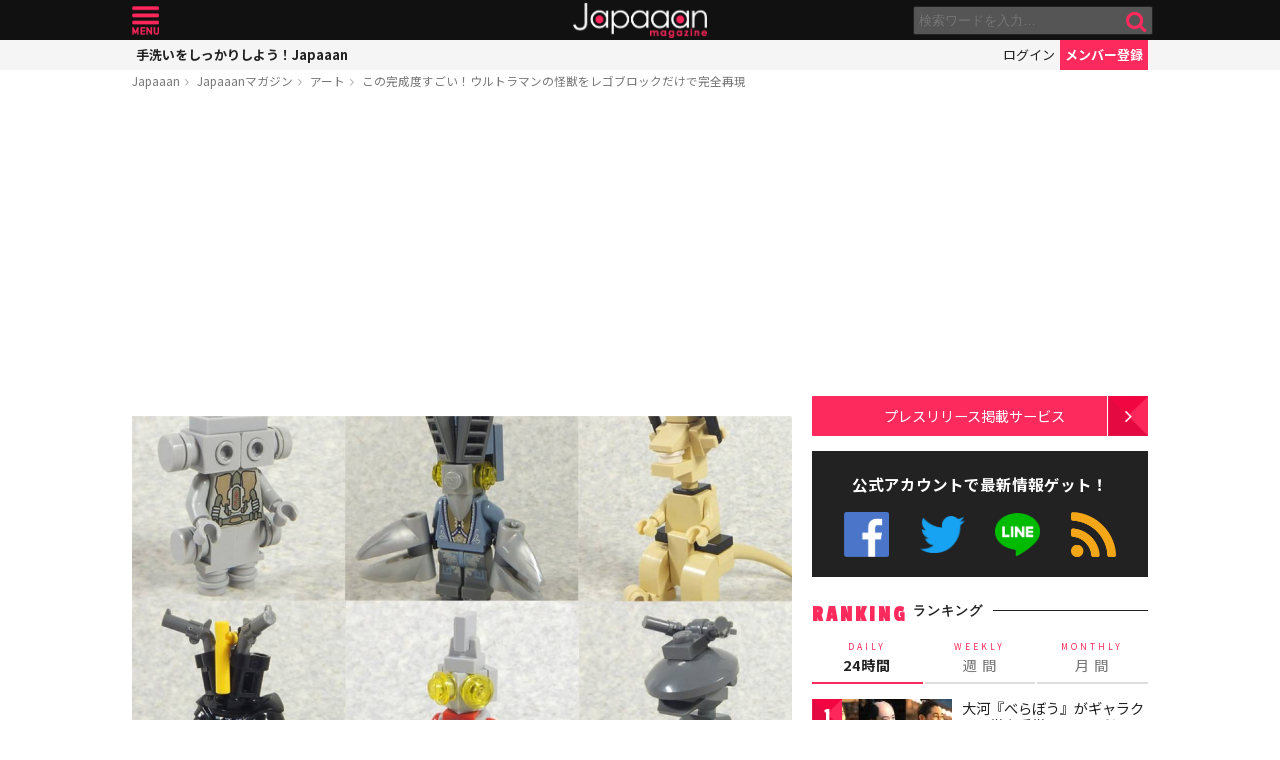

--- FILE ---
content_type: text/html; charset=UTF-8
request_url: https://mag.japaaan.com/archives/25032
body_size: 15528
content:
<!DOCTYPE html>
<html lang="ja" xmlns:fb="http://ogp.me/ns/fb#" lang="ja">
<head>
<!-- Global site tag (gtag.js) - Google Analytics -->
<script async src="https://www.googletagmanager.com/gtag/js?id=UA-115984-32"></script>
<script>
  window.dataLayer = window.dataLayer || [];
  function gtag(){dataLayer.push(arguments);}
  gtag('js', new Date());

  gtag('config', 'UA-115984-32');
</script>


	<meta http-equiv="Content-Type" content="text/html; charset=utf-8" />
	<meta http-equiv="content-language" content="ja">

	<meta charset="utf-8" />
	<meta http-equiv="x-dns-prefetch-control" content="on">
	<link rel=" dns-prefetch" href="//pagead2.googlesyndication.com">

	<link rel=" dns-prefetch" href="//googleads.g.doubleclick.net">
	<link rel=" dns-prefetch" href="//tpc.googlesyndication.com">
	<link rel=" dns-prefetch" href="//www.gstatic.com">

	<link rel='preconnect dns-prefetch' href="https://www.doubleclickbygoogle.com/">
	<link rel='preconnect dns-prefetch' href="https://developers.google.com/speed/libraries/">
	<link rel='preconnect dns-prefetch' href="https://www.google.com/analytics/analytics/">
	<link rel='preconnect dns-prefetch' href="https://fonts.google.com/">
	<link rel='preconnect dns-prefetch' href="https://marketingplatform.google.com/about/tag-manager/">
	<link rel='preconnect dns-prefetch' href="https://developers.google.com/apis-explorer/#p/">


	<script async src="//pagead2.googlesyndication.com/pagead/js/adsbygoogle.js"></script>



	<meta name='viewport' content='width=device-width, initial-scale=1.0' />
	<!-- meta name='viewport' content='width=device-width, initial-scale=1.0,  minimum-scale=1.0, maximum-scale=1.0, user-scalable=no' / -->

<!--
	<meta name="apple-mobile-web-app-capable" content="no">
	<meta name="apple-mobile-web-app-status-bar-style" content="black-translucent">
-->

	<link rel="manifest" href="/manifest.json">
	<script>
	//if ('serviceWorker' in navigator) {
	//  navigator.serviceWorker.register('/service-worker.js').then(function() { console.log('Service Worker Registered'); });
	//}
	</script>



	<title>この完成度すごい！ウルトラマンの怪獣をレゴブロックだけで完全再現 | アート - Japaaan
	</title>

	<meta name="robots" content="index,follow">
			 	<meta name="description" content="数々のレゴ作品を紹介しているレゴ道のMokoさんが製作したウルトラ怪獣の完成度が凄すぎます！ウルトラ怪獣とはウルトラマンに登場する怪獣のことで、リアルタイムでウルトラマンを観ていたお父さんにとってはかなり懐かしいでしょう。昔のウルトラマンを…" />
		
			<meta name="keywords" content="日本, japan, 日本文化, 伝統, 伝統文化, 伝統工芸, 伝統芸能, 文化, 地域, 歴史, cool japan, クールジャパン, ポップカルチャー, おもちゃ, ウルトラマン, レゴ" />

	<meta property="fb:pages" content="251480518271340" />

	<link rel="shortcut icon" href="https://mag.japaaan.com/wp-content/themes/kuniyoshi/images/favicon.ico" type="image/x-icon" />

	<!-- FB Thumbnail
   ================================================== -->
	<link rel="image_src" href="https://mag.japaaan.com/wp-content/uploads/2015/05/ultralego-1280x720.jpg" />
	<meta property="fb:admins" content="573527225" />
	<meta property="fb:app_id" content="292763000797679">
	<meta property="og:type" content="article" />
	<meta property="og:locale" content="ja_JP" />


		<meta property="og:title" content="この完成度すごい！ウルトラマンの怪獣をレゴブロックだけで完全再現 : Japaaan " />
	<meta property="og:url" content="https://mag.japaaan.com/archives/25032" />
	<meta property="og:description" content="数々のレゴ作品を紹介しているレゴ道のMokoさんが製作したウルトラ怪獣の完成度が凄すぎます！ウルトラ怪獣とはウルトラマンに登場する怪獣のことで、リアルタイムでウルトラマンを観ていたお父さんにとってはかなり懐かしいでしょう。昔のウルトラマンを…" />
	<meta property="og:site_name" content="Japaaan - 日本文化と今をつなぐウェブマガジン" />
	<meta property="og:image" content="https://mag.japaaan.com/wp-content/uploads/2015/05/ultralego-1280x720.jpg" />

	<meta name="twitter:card" content="summary_large_image">
	<meta name="twitter:site" content="@japaaan_com">
	<meta name="twitter:title" content="この完成度すごい！ウルトラマンの怪獣をレゴブロックだけで完全再現 : Japaaan">
	<meta name="twitter:description" content="数々のレゴ作品を紹介しているレゴ道のMokoさんが製作したウルトラ怪獣の完成度が凄すぎます！ウルトラ怪獣とはウルトラマンに登場する怪獣のことで、リアルタイムでウルトラマンを観ていたお父さんにとってはかなり懐かしいでしょう。昔のウルトラマンを…">
	<meta name="twitter:image:src" content="https://mag.japaaan.com/wp-content/uploads/2015/05/ultralego-1280x720.jpg">

	
	<link rel="alternate" type="application/rss+xml" title="Japaaan &raquo; フィード" href="https://mag.japaaan.com/feed" />


	<link rel="stylesheet" type="text/css" href="https://mag.japaaan.com/wp-content/themes/kuniyoshi/style.css?20251205" />


	<script type="text/javascript" src="https://mag.japaaan.com/wp-content/themes/kuniyoshi/js/jquery.min.js"></script>

	


	


	<script type="text/javascript">

	$(function(){


	});

	</script>

	<meta name='robots' content='max-image-preview:large' />
	<style>img:is([sizes="auto" i], [sizes^="auto," i]) { contain-intrinsic-size: 3000px 1500px }</style>
	<script type="text/javascript" id="wpp-js" src="https://mag.japaaan.com/wp-content/plugins/wordpress-popular-posts/assets/js/wpp.min.js?ver=7.3.3" data-sampling="1" data-sampling-rate="100" data-api-url="https://mag.japaaan.com/wp-json/wordpress-popular-posts" data-post-id="25032" data-token="e61fa76a93" data-lang="0" data-debug="0"></script>
<style id='classic-theme-styles-inline-css' type='text/css'>
/*! This file is auto-generated */
.wp-block-button__link{color:#fff;background-color:#32373c;border-radius:9999px;box-shadow:none;text-decoration:none;padding:calc(.667em + 2px) calc(1.333em + 2px);font-size:1.125em}.wp-block-file__button{background:#32373c;color:#fff;text-decoration:none}
</style>
<style id='global-styles-inline-css' type='text/css'>
:root{--wp--preset--aspect-ratio--square: 1;--wp--preset--aspect-ratio--4-3: 4/3;--wp--preset--aspect-ratio--3-4: 3/4;--wp--preset--aspect-ratio--3-2: 3/2;--wp--preset--aspect-ratio--2-3: 2/3;--wp--preset--aspect-ratio--16-9: 16/9;--wp--preset--aspect-ratio--9-16: 9/16;--wp--preset--color--black: #000000;--wp--preset--color--cyan-bluish-gray: #abb8c3;--wp--preset--color--white: #ffffff;--wp--preset--color--pale-pink: #f78da7;--wp--preset--color--vivid-red: #cf2e2e;--wp--preset--color--luminous-vivid-orange: #ff6900;--wp--preset--color--luminous-vivid-amber: #fcb900;--wp--preset--color--light-green-cyan: #7bdcb5;--wp--preset--color--vivid-green-cyan: #00d084;--wp--preset--color--pale-cyan-blue: #8ed1fc;--wp--preset--color--vivid-cyan-blue: #0693e3;--wp--preset--color--vivid-purple: #9b51e0;--wp--preset--gradient--vivid-cyan-blue-to-vivid-purple: linear-gradient(135deg,rgba(6,147,227,1) 0%,rgb(155,81,224) 100%);--wp--preset--gradient--light-green-cyan-to-vivid-green-cyan: linear-gradient(135deg,rgb(122,220,180) 0%,rgb(0,208,130) 100%);--wp--preset--gradient--luminous-vivid-amber-to-luminous-vivid-orange: linear-gradient(135deg,rgba(252,185,0,1) 0%,rgba(255,105,0,1) 100%);--wp--preset--gradient--luminous-vivid-orange-to-vivid-red: linear-gradient(135deg,rgba(255,105,0,1) 0%,rgb(207,46,46) 100%);--wp--preset--gradient--very-light-gray-to-cyan-bluish-gray: linear-gradient(135deg,rgb(238,238,238) 0%,rgb(169,184,195) 100%);--wp--preset--gradient--cool-to-warm-spectrum: linear-gradient(135deg,rgb(74,234,220) 0%,rgb(151,120,209) 20%,rgb(207,42,186) 40%,rgb(238,44,130) 60%,rgb(251,105,98) 80%,rgb(254,248,76) 100%);--wp--preset--gradient--blush-light-purple: linear-gradient(135deg,rgb(255,206,236) 0%,rgb(152,150,240) 100%);--wp--preset--gradient--blush-bordeaux: linear-gradient(135deg,rgb(254,205,165) 0%,rgb(254,45,45) 50%,rgb(107,0,62) 100%);--wp--preset--gradient--luminous-dusk: linear-gradient(135deg,rgb(255,203,112) 0%,rgb(199,81,192) 50%,rgb(65,88,208) 100%);--wp--preset--gradient--pale-ocean: linear-gradient(135deg,rgb(255,245,203) 0%,rgb(182,227,212) 50%,rgb(51,167,181) 100%);--wp--preset--gradient--electric-grass: linear-gradient(135deg,rgb(202,248,128) 0%,rgb(113,206,126) 100%);--wp--preset--gradient--midnight: linear-gradient(135deg,rgb(2,3,129) 0%,rgb(40,116,252) 100%);--wp--preset--font-size--small: 13px;--wp--preset--font-size--medium: 20px;--wp--preset--font-size--large: 36px;--wp--preset--font-size--x-large: 42px;--wp--preset--spacing--20: 0.44rem;--wp--preset--spacing--30: 0.67rem;--wp--preset--spacing--40: 1rem;--wp--preset--spacing--50: 1.5rem;--wp--preset--spacing--60: 2.25rem;--wp--preset--spacing--70: 3.38rem;--wp--preset--spacing--80: 5.06rem;--wp--preset--shadow--natural: 6px 6px 9px rgba(0, 0, 0, 0.2);--wp--preset--shadow--deep: 12px 12px 50px rgba(0, 0, 0, 0.4);--wp--preset--shadow--sharp: 6px 6px 0px rgba(0, 0, 0, 0.2);--wp--preset--shadow--outlined: 6px 6px 0px -3px rgba(255, 255, 255, 1), 6px 6px rgba(0, 0, 0, 1);--wp--preset--shadow--crisp: 6px 6px 0px rgba(0, 0, 0, 1);}:where(.is-layout-flex){gap: 0.5em;}:where(.is-layout-grid){gap: 0.5em;}body .is-layout-flex{display: flex;}.is-layout-flex{flex-wrap: wrap;align-items: center;}.is-layout-flex > :is(*, div){margin: 0;}body .is-layout-grid{display: grid;}.is-layout-grid > :is(*, div){margin: 0;}:where(.wp-block-columns.is-layout-flex){gap: 2em;}:where(.wp-block-columns.is-layout-grid){gap: 2em;}:where(.wp-block-post-template.is-layout-flex){gap: 1.25em;}:where(.wp-block-post-template.is-layout-grid){gap: 1.25em;}.has-black-color{color: var(--wp--preset--color--black) !important;}.has-cyan-bluish-gray-color{color: var(--wp--preset--color--cyan-bluish-gray) !important;}.has-white-color{color: var(--wp--preset--color--white) !important;}.has-pale-pink-color{color: var(--wp--preset--color--pale-pink) !important;}.has-vivid-red-color{color: var(--wp--preset--color--vivid-red) !important;}.has-luminous-vivid-orange-color{color: var(--wp--preset--color--luminous-vivid-orange) !important;}.has-luminous-vivid-amber-color{color: var(--wp--preset--color--luminous-vivid-amber) !important;}.has-light-green-cyan-color{color: var(--wp--preset--color--light-green-cyan) !important;}.has-vivid-green-cyan-color{color: var(--wp--preset--color--vivid-green-cyan) !important;}.has-pale-cyan-blue-color{color: var(--wp--preset--color--pale-cyan-blue) !important;}.has-vivid-cyan-blue-color{color: var(--wp--preset--color--vivid-cyan-blue) !important;}.has-vivid-purple-color{color: var(--wp--preset--color--vivid-purple) !important;}.has-black-background-color{background-color: var(--wp--preset--color--black) !important;}.has-cyan-bluish-gray-background-color{background-color: var(--wp--preset--color--cyan-bluish-gray) !important;}.has-white-background-color{background-color: var(--wp--preset--color--white) !important;}.has-pale-pink-background-color{background-color: var(--wp--preset--color--pale-pink) !important;}.has-vivid-red-background-color{background-color: var(--wp--preset--color--vivid-red) !important;}.has-luminous-vivid-orange-background-color{background-color: var(--wp--preset--color--luminous-vivid-orange) !important;}.has-luminous-vivid-amber-background-color{background-color: var(--wp--preset--color--luminous-vivid-amber) !important;}.has-light-green-cyan-background-color{background-color: var(--wp--preset--color--light-green-cyan) !important;}.has-vivid-green-cyan-background-color{background-color: var(--wp--preset--color--vivid-green-cyan) !important;}.has-pale-cyan-blue-background-color{background-color: var(--wp--preset--color--pale-cyan-blue) !important;}.has-vivid-cyan-blue-background-color{background-color: var(--wp--preset--color--vivid-cyan-blue) !important;}.has-vivid-purple-background-color{background-color: var(--wp--preset--color--vivid-purple) !important;}.has-black-border-color{border-color: var(--wp--preset--color--black) !important;}.has-cyan-bluish-gray-border-color{border-color: var(--wp--preset--color--cyan-bluish-gray) !important;}.has-white-border-color{border-color: var(--wp--preset--color--white) !important;}.has-pale-pink-border-color{border-color: var(--wp--preset--color--pale-pink) !important;}.has-vivid-red-border-color{border-color: var(--wp--preset--color--vivid-red) !important;}.has-luminous-vivid-orange-border-color{border-color: var(--wp--preset--color--luminous-vivid-orange) !important;}.has-luminous-vivid-amber-border-color{border-color: var(--wp--preset--color--luminous-vivid-amber) !important;}.has-light-green-cyan-border-color{border-color: var(--wp--preset--color--light-green-cyan) !important;}.has-vivid-green-cyan-border-color{border-color: var(--wp--preset--color--vivid-green-cyan) !important;}.has-pale-cyan-blue-border-color{border-color: var(--wp--preset--color--pale-cyan-blue) !important;}.has-vivid-cyan-blue-border-color{border-color: var(--wp--preset--color--vivid-cyan-blue) !important;}.has-vivid-purple-border-color{border-color: var(--wp--preset--color--vivid-purple) !important;}.has-vivid-cyan-blue-to-vivid-purple-gradient-background{background: var(--wp--preset--gradient--vivid-cyan-blue-to-vivid-purple) !important;}.has-light-green-cyan-to-vivid-green-cyan-gradient-background{background: var(--wp--preset--gradient--light-green-cyan-to-vivid-green-cyan) !important;}.has-luminous-vivid-amber-to-luminous-vivid-orange-gradient-background{background: var(--wp--preset--gradient--luminous-vivid-amber-to-luminous-vivid-orange) !important;}.has-luminous-vivid-orange-to-vivid-red-gradient-background{background: var(--wp--preset--gradient--luminous-vivid-orange-to-vivid-red) !important;}.has-very-light-gray-to-cyan-bluish-gray-gradient-background{background: var(--wp--preset--gradient--very-light-gray-to-cyan-bluish-gray) !important;}.has-cool-to-warm-spectrum-gradient-background{background: var(--wp--preset--gradient--cool-to-warm-spectrum) !important;}.has-blush-light-purple-gradient-background{background: var(--wp--preset--gradient--blush-light-purple) !important;}.has-blush-bordeaux-gradient-background{background: var(--wp--preset--gradient--blush-bordeaux) !important;}.has-luminous-dusk-gradient-background{background: var(--wp--preset--gradient--luminous-dusk) !important;}.has-pale-ocean-gradient-background{background: var(--wp--preset--gradient--pale-ocean) !important;}.has-electric-grass-gradient-background{background: var(--wp--preset--gradient--electric-grass) !important;}.has-midnight-gradient-background{background: var(--wp--preset--gradient--midnight) !important;}.has-small-font-size{font-size: var(--wp--preset--font-size--small) !important;}.has-medium-font-size{font-size: var(--wp--preset--font-size--medium) !important;}.has-large-font-size{font-size: var(--wp--preset--font-size--large) !important;}.has-x-large-font-size{font-size: var(--wp--preset--font-size--x-large) !important;}
:where(.wp-block-post-template.is-layout-flex){gap: 1.25em;}:where(.wp-block-post-template.is-layout-grid){gap: 1.25em;}
:where(.wp-block-columns.is-layout-flex){gap: 2em;}:where(.wp-block-columns.is-layout-grid){gap: 2em;}
:root :where(.wp-block-pullquote){font-size: 1.5em;line-height: 1.6;}
</style>
<link rel='stylesheet' id='taxopress-frontend-css-css' href='https://mag.japaaan.com/wp-content/plugins/simple-tags/assets/frontend/css/frontend.css?ver=3.37.2' type='text/css' media='all' />
<link rel="https://api.w.org/" href="https://mag.japaaan.com/wp-json/" /><link rel="alternate" title="JSON" type="application/json" href="https://mag.japaaan.com/wp-json/wp/v2/posts/25032" /><meta name="generator" content="WordPress 6.8.3" />
<link rel="canonical" href="https://mag.japaaan.com/archives/25032" />
<link rel='shortlink' href='https://mag.japaaan.com/?p=25032' />
<link rel="alternate" title="oEmbed (JSON)" type="application/json+oembed" href="https://mag.japaaan.com/wp-json/oembed/1.0/embed?url=https%3A%2F%2Fmag.japaaan.com%2Farchives%2F25032" />
<link rel="alternate" title="oEmbed (XML)" type="text/xml+oembed" href="https://mag.japaaan.com/wp-json/oembed/1.0/embed?url=https%3A%2F%2Fmag.japaaan.com%2Farchives%2F25032&#038;format=xml" />
            <style id="wpp-loading-animation-styles">@-webkit-keyframes bgslide{from{background-position-x:0}to{background-position-x:-200%}}@keyframes bgslide{from{background-position-x:0}to{background-position-x:-200%}}.wpp-widget-block-placeholder,.wpp-shortcode-placeholder{margin:0 auto;width:60px;height:3px;background:#dd3737;background:linear-gradient(90deg,#dd3737 0%,#571313 10%,#dd3737 100%);background-size:200% auto;border-radius:3px;-webkit-animation:bgslide 1s infinite linear;animation:bgslide 1s infinite linear}</style>
            <link rel="icon" href="https://mag.japaaan.com/wp-content/uploads/2022/10/cropped-japaaan_logo_640x640-32x32.png" sizes="32x32" />
<link rel="icon" href="https://mag.japaaan.com/wp-content/uploads/2022/10/cropped-japaaan_logo_640x640-192x192.png" sizes="192x192" />
<link rel="apple-touch-icon" href="https://mag.japaaan.com/wp-content/uploads/2022/10/cropped-japaaan_logo_640x640-180x180.png" />
<meta name="msapplication-TileImage" content="https://mag.japaaan.com/wp-content/uploads/2022/10/cropped-japaaan_logo_640x640-270x270.png" />

						<!-- auto tag -->
					<script>
					     (adsbygoogle = window.adsbygoogle || []).push({
					          google_ad_client: "ca-pub-0391065545875561",
					          enable_page_level_ads: true
					     });
					</script>
				
	

</head>

<body>
	<!-- Google Tag Manager (noscript) -->
	<noscript><iframe src="https://www.googletagmanager.com/ns.html?id=GTM-KGVD5T7"
	height="0" width="0" style="display:none;visibility:hidden"></iframe></noscript>
	<!-- End Google Tag Manager (noscript) -->
<div id="fb-root"></div>


<!-- barba start -->
<!-- <div id="barba-wrapper">
	<div class="barba-container"> -->
<!-- barba start -->

<div id="mother">
<header>
	<section id="top"><div class="inner">
	<a href="https://mag.japaaan.com/" class="logo" title="Japaaan">Japaaan</a>
	<a href="#menu" class="menu" title="メニュー">メニュー</a>

	<form action="https://mag.japaaan.com/" method="get" class="sform">

		<div class="input"><input type="text" name="s" value="" placeholder="検索ワードを入力…"></div>
		<div class="submit"><input type="submit" value="&#xf002;"></div>
		<div class="clear">&nbsp;</div>
	</form>
	<a href="#" class="toggle_search" title="検索">検索</a>
	</div></section>

	<section id="usermenu"><div class="inner">

		<h1>
			
	手洗いをしっかりしよう！Japaaan
		</h1>



		<div class="links">
		<a href="https://www.japaaan.com/user/login" class="login" title="ログイン">ログイン</a>
		<a href="https://www.japaaan.com/user/register" class="register" title="メンバー登録">メンバー登録</a>
		</div>

	</div></section>



	<div id="menu">
		<ul>
			<li><a href="https://www.japaaan.com/">Japaaanトップ</a></li>
			<li><a href="https://www.japaaan.com/user/mypage"><i class="fa fa-user"></i> マイページ</a></li>
			<li class="sep"><a href="https://www.japaaan.com/user/register">無料メンバー登録</a></li>

			<li id="" class=""><a href="https://mag.japaaan.com/rank_daily">本日の人気</a></li>
			<li id="" class=""><a href="https://mag.japaaan.com/rank_weekly">週間ランキング</a></li>
			<li id="" class=""><a href="https://mag.japaaan.com/rank_monthly">月間ランキング</a></li>
			<li id="" class=""><a href="https://mag.japaaan.com/area">エリア別アーカイブ</a></li>
			<li id="" class="sep"><a href="https://mag.japaaan.com/monthly">月別アーカイブ</a></li>

			<li id="" class=""><a href="https://mag.japaaan.com/archive">すべての記事</a></li>
			<li id="" class=""><a href="https://mag.japaaan.com/step">まとめ</a></li>
			<li id="" class=""><a href="https://mag.japaaan.com/art">アート</a></li>
			<li id="" class=""><a href="https://mag.japaaan.com/art/nihonga">&nbsp;- 日本画・浮世絵</a></li>
			<li id="" class=""><a href="https://mag.japaaan.com/fashion">ファッション</a></li>
			<li id="" class=""><a href="https://mag.japaaan.com/fashion/kimono">- 着物・和服</a></li>
			<li id="" class=""><a href="https://mag.japaaan.com/goods">雑貨・インテリア</a></li>
			<li id="" class=""><a href="https://mag.japaaan.com/goods/wazakka">&nbsp;- 和雑貨</a></li>
			<li id="" class=""><a href="https://mag.japaaan.com/gourmet">グルメ</a></li>
			<li id="" class=""><a href="https://mag.japaaan.com/gourmet/wagashi">&nbsp;- 和菓子</a></li>
			<li id="" class=""><a href="https://mag.japaaan.com/travel">観光・地域</a></li>
			<li id="" class=""><a href="https://mag.japaaan.com/entertainment">エンタメ</a></li>
			<li id="" class=""><a href="https://mag.japaaan.com/lifestyle">暮らし</a></li>
			<li id="" class=""><a href="https://mag.japaaan.com/culture">歴史・文化</a></li>
			<li id="" class="sep"><a href="https://mag.japaaan.com/culture/oldphoto">&nbsp;- 古写真</a></li>

			<li id="" class=""><a href="https://mag.japaaan.com/about">Japaaanについて</a></li>
			<li id="" class=""><a href="https://mag.japaaan.com/ads">プレスリリース掲載について</a></li>
			<li id="" class=""><a href="https://mag.japaaan.com/contact">お問い合わせ</a></li>

			<li><a href="https://www.facebook.com/japaaan.page" target="_blank">公式Facebook</a></li>
			<li><a href="https://twitter.com/japaaan_com" target="_blank">公式Twitter</a></li>
			<li><a href="https://line.me/R/ti/p/%40oa-japaaan" target="_blank">公式LINE</a></li>
			<li><a href="https://mag.japaaan.com/feed" target="_blank">RSS</a></li>
		</ul>
	</div>

</header>

<div id="wrap">


	<section id="bcrumb">
		<ul>
			<li><a href="https://www.japaaan.com/" title="Japaaan">Japaaan</a></li>
		<li><a href="https://mag.japaaan.com/" title="Japaaanマガジン">Japaaanマガジン</a></li>
					<li><a href="https://mag.japaaan.com/art" title="アート">アート</a></li>
							<li class="cur"><a href="https://mag.japaaan.com/archives/25032" title="この完成度すごい！ウルトラマンの怪獣をレゴブロックだけで完全再現">この完成度すごい！ウルトラマンの怪獣をレゴブロックだけで完全再現</a></li>

		</ul>
	</section>


	<main>

		<div class="area_a prefix_space" style="min-height: 320px;">
			<!-- Single:Header:Mobile-2 -->
			<ins class="adsbygoogle"
				style="display:block"
				data-ad-client="ca-pub-0391065545875561"
				data-ad-slot="5663838233"
				data-ad-format="auto"
				data-full-width-responsive="true"></ins>
			<script>
				(adsbygoogle = window.adsbygoogle || []).push({});
			</script>
		</div>


		
		<article id="single">

			
			
			<a href="https://mag.japaaan.com/archives/25032" title="この完成度すごい！ウルトラマンの怪獣をレゴブロックだけで完全再現" class="eyecatch" ><img src="https://mag.japaaan.com/wp-content/uploads/2015/05/ultralego-1280x720.jpg" alt="この完成度すごい！ウルトラマンの怪獣をレゴブロックだけで完全再現" width="660" height="371" loading="lazy"></a>

			<h1 class="title ja"><a href="https://mag.japaaan.com/archives/25032" title="この完成度すごい！ウルトラマンの怪獣をレゴブロックだけで完全再現">この完成度すごい！ウルトラマンの怪獣をレゴブロックだけで完全再現</a></h1>

			<div class="meta">
				<div class="side1">
				<div class="cat">
					<a href="https://mag.japaaan.com/art" title="アート">アート</a>
				
		


				</div>
				</div>

				<div class="side2">
				<div class="author">
					<a href="https://mag.japaaan.com/archives/author/stuff00" title="増田 吉孝 の投稿" rel="author">増田 吉孝</a></div><span>&nbsp;</span>
					
					<div class="date">
													2015/05/14											</div>
				</div>
			</div>

			<div class="area_a" style="min-height: 320px;">
				<!-- Single:Middle:Mobile -->
				<ins class="adsbygoogle"
					style="display:block"
					data-ad-client="ca-pub-0391065545875561"
					data-ad-slot="3441426238"
					data-ad-format="auto"
					data-full-width-responsive="true"></ins>
				<script>
					(adsbygoogle = window.adsbygoogle || []).push({});
				</script>				
			</div>
			
		

			<div id="target"></div>
			<div class="entry_post">

			

							

								<p>数々のレゴ作品を紹介している<a href="http://blog.livedoor.jp/legolego05/" target="_blank">レゴ道</a>のMokoさんが製作したウルトラ怪獣の完成度が凄すぎます！</p>
<p>ウルトラ怪獣とはウルトラマンに登場する怪獣のことで、リアルタイムでウルトラマンを観ていたお父さんにとってはかなり懐かしいでしょう。</p>
<p><img fetchpriority="high" decoding="async" class="aligncenter size-full wp-image-25038" src="https://mag.japaaan.com/wp-content/uploads/2015/05/b2aaff2d.jpg" alt="レゴブロックで作ったバルタン星人" width="619" height="516" /></p>
<p>昔のウルトラマンを知らない方でもこちらの怪獣はご存じでしょう、バルタン星人。完全にバルタン星人！</p>
<p><img decoding="async" class="aligncenter size-full wp-image-25039" src="https://mag.japaaan.com/wp-content/uploads/2015/05/2a9961fb.jpg" alt="レゴブロックで作ったキングジョー" width="562" height="467" /></p>
<p>こちらはキングジョー。雰囲気出ていますよね。</p>
<p>それにしてもレゴブロックにここまでたくさんのパーツが存在していたのかと驚きと同時に、膨大なパーツの中から怪獣にあった形を見つけ出すセンスにも脱帽です。</p>
<div id='gallery-1' class='gallery galleryid-25032 gallery-columns-4 gallery-size-thumbnail'><dl class='gallery-item'>
			<dt class='gallery-icon landscape'>
				<a href='https://mag.japaaan.com/archives/25032/b2aaff2d'><img decoding="async" width="150" height="150" src="https://mag.japaaan.com/wp-content/uploads/2015/05/b2aaff2d-150x150.jpg" class="attachment-thumbnail size-thumbnail" alt="" /></a>
			</dt></dl><dl class='gallery-item'>
			<dt class='gallery-icon landscape'>
				<a href='https://mag.japaaan.com/archives/25032/2a9961fb'><img loading="lazy" decoding="async" width="150" height="150" src="https://mag.japaaan.com/wp-content/uploads/2015/05/2a9961fb-150x150.jpg" class="attachment-thumbnail size-thumbnail" alt="" /></a>
			</dt></dl><dl class='gallery-item'>
			<dt class='gallery-icon landscape'>
				<a href='https://mag.japaaan.com/archives/25032/c38206f2'><img loading="lazy" decoding="async" width="150" height="150" src="https://mag.japaaan.com/wp-content/uploads/2015/05/c38206f2-150x150.jpg" class="attachment-thumbnail size-thumbnail" alt="" /></a>
			</dt></dl><dl class='gallery-item'>
			<dt class='gallery-icon landscape'>
				<a href='https://mag.japaaan.com/archives/25032/2c3ceaf0'><img loading="lazy" decoding="async" width="150" height="150" src="https://mag.japaaan.com/wp-content/uploads/2015/05/2c3ceaf0-150x150.jpg" class="attachment-thumbnail size-thumbnail" alt="" /></a>
			</dt></dl><br style="clear: both" /><dl class='gallery-item'>
			<dt class='gallery-icon landscape'>
				<a href='https://mag.japaaan.com/archives/25032/2c9f1d3d'><img loading="lazy" decoding="async" width="150" height="150" src="https://mag.japaaan.com/wp-content/uploads/2015/05/2c9f1d3d-150x150.jpg" class="attachment-thumbnail size-thumbnail" alt="" /></a>
			</dt></dl><dl class='gallery-item'>
			<dt class='gallery-icon landscape'>
				<a href='https://mag.japaaan.com/archives/25032/88394d9b'><img loading="lazy" decoding="async" width="150" height="150" src="https://mag.japaaan.com/wp-content/uploads/2015/05/88394d9b-150x150.jpg" class="attachment-thumbnail size-thumbnail" alt="" /></a>
			</dt></dl><dl class='gallery-item'>
			<dt class='gallery-icon landscape'>
				<a href='https://mag.japaaan.com/archives/25032/b9cdcde4'><img loading="lazy" decoding="async" width="150" height="150" src="https://mag.japaaan.com/wp-content/uploads/2015/05/b9cdcde4-150x150.jpg" class="attachment-thumbnail size-thumbnail" alt="" /></a>
			</dt></dl><dl class='gallery-item'>
			<dt class='gallery-icon landscape'>
				<a href='https://mag.japaaan.com/archives/25032/2a22076c'><img loading="lazy" decoding="async" width="150" height="150" src="https://mag.japaaan.com/wp-content/uploads/2015/05/2a22076c-150x150.jpg" class="attachment-thumbnail size-thumbnail" alt="" /></a>
			</dt></dl><br style="clear: both" /><dl class='gallery-item'>
			<dt class='gallery-icon portrait'>
				<a href='https://mag.japaaan.com/archives/25032/a1897f04'><img loading="lazy" decoding="async" width="150" height="150" src="https://mag.japaaan.com/wp-content/uploads/2015/05/a1897f04-150x150.jpg" class="attachment-thumbnail size-thumbnail" alt="" /></a>
			</dt></dl>
			<br style='clear: both' />
		</div>

<p><a href="http://blog.livedoor.jp/legolego05/archives/52518195.html" target="_blank">レゴでウルトラ怪獣たちを再現してみた結果 : レゴ道</a></p>
<p><a href="http://blog.livedoor.jp/legolego05/" target="_blank">レゴ道</a>ではウルトラ怪獣の他にも様々なキャラクターをチャレンジされていますので是非チェックしてみてください。まさにレゴ職人！</p>

				<div class="clear">&nbsp;</div>
				

			</div>

			
			
			

			<div class="area_a" style="min-height: 320px;">

				<!-- Single:Bottom:Mobile -->
				<ins class="adsbygoogle"
					style="display:block"
					data-ad-client="ca-pub-0391065545875561"
					data-ad-slot="6534493437"
					data-ad-format="auto"
					data-full-width-responsive="true"></ins>
				<script>
					(adsbygoogle = window.adsbygoogle || []).push({});
				</script>
			</div>

						
				<div class="img_list"><a href='https://mag.japaaan.com/archives/25032/ultralego?img_list=1'><i class="fa fa-th" aria-hidden="true"></i> この記事の画像一覧</a></div>

			

						<div class="tags scroller">
			<div class="smask">
			<ul class="tagline">

				
 				
				

				<li><a href="https://mag.japaaan.com/archives/tag/%e3%81%8a%e3%82%82%e3%81%a1%e3%82%83" title="おもちゃ">おもちゃ</a></li><li><a href="https://mag.japaaan.com/archives/tag/%e3%82%a6%e3%83%ab%e3%83%88%e3%83%a9%e3%83%9e%e3%83%b3" title="ウルトラマン">ウルトラマン</a></li><li><a href="https://mag.japaaan.com/archives/tag/%e3%83%ac%e3%82%b4" title="レゴ">レゴ</a></li>			</ul>
			</div>
			</div>

			<script type="text/javascript">
			// 	タグ一覧のスクローラー制御
			$(function(){
				totalWidth=25;
				jQuery("#single .tagline li").each(function(){
				   totalWidth = totalWidth+jQuery(this).outerWidth(true);
				});

				if($(window).width() < totalWidth) {
					 jQuery("#single .tagline").css('display','inline-table');
					 jQuery("#single .tagline li").css('display','table-cell');
				}
			});
			</script>


			

		</article>


		
		<section id="bottom_share">
			<div class="in">

			<ul>
				<li class="first">記事を共有</li>
								<li class="fb"><a href="http://www.facebook.com/share.php?u=https://mag.japaaan.com/archives/25032" onclick="window.open(this.href, 'FBwindow', 'width=650, height=450, menubar=no, toolbar=no, scrollbars=yes'); return false;">>Facebook</a></li>
				<li class="twi"><a href="http://twitter.com/share?count=horizontal&amp;original_referer=https://mag.japaaan.com/archives/25032&amp;text=この完成度すごい！ウルトラマンの怪獣をレゴブロックだけで完全再現｜Japaaan&amp;hashtags=japaaan&amp;url=https://mag.japaaan.com/archives/25032" onclick="window.open(this.href, 'tweetwindow', 'width=550, height=450,personalbar=0,toolbar=0,scrollbars=1,resizable=1'); return false;" >Twitter></a></li>
				<li class="line"><a href="http://line.me/R/msg/text/?この完成度すごい！ウルトラマンの怪獣をレゴブロックだけで完全再現 https://mag.japaaan.com/archives/25032">LINE</a></li>
				<li class="hateb"><a href="http://b.hatena.ne.jp/append?https://mag.japaaan.com/archives/25032" onclick="window.open(this.href, 'hatebuwindow', 'width=700, height=800,personalbar=0,toolbar=0,scrollbars=1,resizable=1'); return false;">はてなブックマーク</a></li>
				<li class="mail"><a href="mailto:?subject=この完成度すごい！ウルトラマンの怪獣をレゴブロックだけで完全再現&body=https://mag.japaaan.com/archives/25032">メール</a></li>

			</ul>
			</div>
		</section>



		<section class="box_c">

			<h1>RELATED <span>関連する記事</span></h1>

			<div class="items">

			<div class='yarpp yarpp-related yarpp-related-website yarpp-template-yarpp-template-thumbnail'>

					
<article id="post-216154">
	<div>
				<a href="https://mag.japaaan.com/archives/216154?utm_source=mag&utm_medium=related&utm_content=25032" title="ウルトラ怪獣さん可愛い♡おなじみの怪獣たちの待ちぼうけカプセルトイ「ウルトラマン 怪獣まちぼうけ」新発売" class="thumb">
						<img src="https://mag.japaaan.com/wp-content/uploads/2024/01/sub5-6-320x194.jpg" alt="ウルトラ怪獣さん可愛い♡おなじみの怪獣たちの待ちぼうけカプセルトイ「ウルトラマン 怪獣まちぼうけ」新発売" width="320" height="194" loading="lazy">
		
		</a>
		<h2><a href="https://mag.japaaan.com/archives/216154?utm_source=mag&utm_medium=related&utm_content=25032" title="ウルトラ怪獣さん可愛い♡おなじみの怪獣たちの待ちぼうけカプセルトイ「ウルトラマン 怪獣まちぼうけ」新発売">ウルトラ怪獣さん可愛い♡おなじみの怪獣たちの待ちぼうけカプセルトイ「ウルトラマン 怪獣まちぼうけ」新発売</a></h2>
					</div>
</article>
		
					
<article id="post-176687">
	<div>
				<a href="https://mag.japaaan.com/archives/176687?utm_source=mag&utm_medium=related&utm_content=25032" title="バルタン星人、ゼットン…ウルトラ怪獣がデザインされたかるた『ウルトラ怪獣 大咆哮かるた』が発売" class="thumb">
						<img src="https://mag.japaaan.com/wp-content/uploads/2022/05/main-11-320x194.jpg" alt="バルタン星人、ゼットン…ウルトラ怪獣がデザインされたかるた『ウルトラ怪獣 大咆哮かるた』が発売" width="320" height="194" loading="lazy">
		
		</a>
		<h2><a href="https://mag.japaaan.com/archives/176687?utm_source=mag&utm_medium=related&utm_content=25032" title="バルタン星人、ゼットン…ウルトラ怪獣がデザインされたかるた『ウルトラ怪獣 大咆哮かるた』が発売">バルタン星人、ゼットン…ウルトラ怪獣がデザインされたかるた『ウルトラ怪獣 大咆哮かるた』が発売</a></h2>
					</div>
</article>
		
					
<article id="post-174768">
	<div>
				<a href="https://mag.japaaan.com/archives/174768?utm_source=mag&utm_medium=related&utm_content=25032" title="華やかな胡蝶蘭を再現した大人向けの「レゴ 胡蝶蘭」が発売　自由にカスタマイズもできるよ" class="thumb">
						<img src="https://mag.japaaan.com/wp-content/uploads/2022/04/10311_Lifestyle_APAC_001-2-320x194.jpg" alt="華やかな胡蝶蘭を再現した大人向けの「レゴ 胡蝶蘭」が発売　自由にカスタマイズもできるよ" width="320" height="194" loading="lazy">
		
		</a>
		<h2><a href="https://mag.japaaan.com/archives/174768?utm_source=mag&utm_medium=related&utm_content=25032" title="華やかな胡蝶蘭を再現した大人向けの「レゴ 胡蝶蘭」が発売　自由にカスタマイズもできるよ">華やかな胡蝶蘭を再現した大人向けの「レゴ 胡蝶蘭」が発売　自由にカスタマイズもできるよ</a></h2>
					</div>
</article>
		
					
<article id="post-194802">
	<div>
				<a href="https://mag.japaaan.com/archives/194802?utm_source=mag&utm_medium=related&utm_content=25032" title="ウルトラマンに登場したあの古代怪獣「ゴモラ」が立体パズルに！「解体パズルFANTASY ゴモラ」発売" class="thumb">
						<img src="https://mag.japaaan.com/wp-content/uploads/2023/03/main-1-320x194.jpg" alt="ウルトラマンに登場したあの古代怪獣「ゴモラ」が立体パズルに！「解体パズルFANTASY ゴモラ」発売" width="320" height="194" loading="lazy">
		
		</a>
		<h2><a href="https://mag.japaaan.com/archives/194802?utm_source=mag&utm_medium=related&utm_content=25032" title="ウルトラマンに登場したあの古代怪獣「ゴモラ」が立体パズルに！「解体パズルFANTASY ゴモラ」発売">ウルトラマンに登場したあの古代怪獣「ゴモラ」が立体パズルに！「解体パズルFANTASY ゴモラ」発売</a></h2>
					</div>
</article>
		
					
<article id="post-205798">
	<div>
				<a href="https://mag.japaaan.com/archives/205798?utm_source=mag&utm_medium=related&utm_content=25032" title="宇宙恐竜・ゼットンの骨や内臓、外皮がバラバラに！？「解体パズルFANTASY  ゼットン」発売" class="thumb">
						<img src="https://mag.japaaan.com/wp-content/uploads/2023/09/main-8-320x194.jpg" alt="宇宙恐竜・ゼットンの骨や内臓、外皮がバラバラに！？「解体パズルFANTASY  ゼットン」発売" width="320" height="194" loading="lazy">
		
		</a>
		<h2><a href="https://mag.japaaan.com/archives/205798?utm_source=mag&utm_medium=related&utm_content=25032" title="宇宙恐竜・ゼットンの骨や内臓、外皮がバラバラに！？「解体パズルFANTASY  ゼットン」発売">宇宙恐竜・ゼットンの骨や内臓、外皮がバラバラに！？「解体パズルFANTASY  ゼットン」発売</a></h2>
					</div>
</article>
		
					
<article id="post-215380">
	<div>
				<a href="https://mag.japaaan.com/archives/215380?utm_source=mag&utm_medium=related&utm_content=25032" title="なんと人気ゲーム「どうぶつの森」がレゴになって登場！先駆けて「しずえさん、おうちにようこそ」の予約販売が開始" class="thumb">
						<img src="https://mag.japaaan.com/wp-content/uploads/2024/01/doubutsulego-320x194.jpg" alt="なんと人気ゲーム「どうぶつの森」がレゴになって登場！先駆けて「しずえさん、おうちにようこそ」の予約販売が開始" width="320" height="194" loading="lazy">
		
		</a>
		<h2><a href="https://mag.japaaan.com/archives/215380?utm_source=mag&utm_medium=related&utm_content=25032" title="なんと人気ゲーム「どうぶつの森」がレゴになって登場！先駆けて「しずえさん、おうちにようこそ」の予約販売が開始">なんと人気ゲーム「どうぶつの森」がレゴになって登場！先駆けて「しずえさん、おうちにようこそ」の予約販売が開始</a></h2>
					</div>
</article>
		
					
<article id="post-191392">
	<div>
				<a href="https://mag.japaaan.com/archives/191392?utm_source=mag&utm_medium=related&utm_content=25032" title="コレは欲しいぞ！葛飾北斎の名作「富嶽三十六景 神奈川沖浪裏」がレゴになりました" class="thumb">
						<img src="https://mag.japaaan.com/wp-content/uploads/2022/12/main-29-320x194.jpg" alt="コレは欲しいぞ！葛飾北斎の名作「富嶽三十六景 神奈川沖浪裏」がレゴになりました" width="320" height="194" loading="lazy">
		
		</a>
		<h2><a href="https://mag.japaaan.com/archives/191392?utm_source=mag&utm_medium=related&utm_content=25032" title="コレは欲しいぞ！葛飾北斎の名作「富嶽三十六景 神奈川沖浪裏」がレゴになりました">コレは欲しいぞ！葛飾北斎の名作「富嶽三十六景 神奈川沖浪裏」がレゴになりました</a></h2>
					</div>
</article>
		
					
<article id="post-211434">
	<div>
				<a href="https://mag.japaaan.com/archives/211434?utm_source=mag&utm_medium=related&utm_content=25032" title="劇中シーンを再現！ジブリ映画「千と千尋の神隠し」より、カオナシがトミカになった" class="thumb">
						<img src="https://mag.japaaan.com/wp-content/uploads/2023/11/kaonashi1-320x194.jpg" alt="劇中シーンを再現！ジブリ映画「千と千尋の神隠し」より、カオナシがトミカになった" width="320" height="194" loading="lazy">
		
		</a>
		<h2><a href="https://mag.japaaan.com/archives/211434?utm_source=mag&utm_medium=related&utm_content=25032" title="劇中シーンを再現！ジブリ映画「千と千尋の神隠し」より、カオナシがトミカになった">劇中シーンを再現！ジブリ映画「千と千尋の神隠し」より、カオナシがトミカになった</a></h2>
					</div>
</article>
		
					
<article id="post-217464">
	<div>
				<a href="https://mag.japaaan.com/archives/217464?utm_source=mag&utm_medium=related&utm_content=25032" title="この可愛さよ♡昭和レトロな懐かし玩具「おきあがりポロンちゃん」のミニフィギュアにレトロカラー版が新登場" class="thumb">
						<img src="https://mag.japaaan.com/wp-content/uploads/2024/02/ALL-1-320x194.jpg" alt="この可愛さよ♡昭和レトロな懐かし玩具「おきあがりポロンちゃん」のミニフィギュアにレトロカラー版が新登場" width="320" height="194" loading="lazy">
		
		</a>
		<h2><a href="https://mag.japaaan.com/archives/217464?utm_source=mag&utm_medium=related&utm_content=25032" title="この可愛さよ♡昭和レトロな懐かし玩具「おきあがりポロンちゃん」のミニフィギュアにレトロカラー版が新登場">この可愛さよ♡昭和レトロな懐かし玩具「おきあがりポロンちゃん」のミニフィギュアにレトロカラー版が新登場</a></h2>
					</div>
</article>
</div>
			</div>

		</section>

				


</main>


	<aside>

					
		<div class="area_a" style="min-height: 320px;">

			<!-- Sidebar:Header:Responsive -->
			<ins class="adsbygoogle"
			     style="display:block"
			     data-ad-client="ca-pub-0391065545875561"
			     data-ad-slot="9487959831"
			     data-ad-format="auto"></ins>
			<script>
			(adsbygoogle = window.adsbygoogle || []).push({});
			</script>
		</div>
	
		<section>
			<div class="link_a">
				<a href="https://mag.japaaan.com/ads">プレスリリース掲載サービス</a>
			</div>
		</section>

		<section class="box_e">

			<h2 class="">公式アカウントで最新情報ゲット！</h2>

			<ul class="official_account">
				<li class="fb"><a href="https://www.facebook.com/japaaan.page" target="_blank" title="公式Facebook">公式Facebook</a></li>
				<li class="twi"><a href="https://twitter.com/japaaan_com" target="_blank" title="公式Twitter">公式Twitter</a></li>
				<li class="line"><a href="https://line.me/R/ti/p/%40oa-japaaan" target="_blank" title="公式LINE">公式LINE</a></li>
				<li class="rss"><a href="https://mag.japaaan.com/feed" target="_blank" title="RSSフィード">RSS</a></li>
			</ul>


		</section>

		<!-- ランキングここから -->
		<section class="box_d">
			<h1>RANKING <span>ランキング</span></h1>
			<ul class="tab_a row3 change_tab_side">
				<li class="cur"><a href="#rank_daily"><span>DAILY</span>24時間</a></li>
				<li><a href="#rank_weekly"><span>WEEKLY</span>週 間</a></li>
				<li><a href="#rank_monthly"><span>MONTHLY</span>月 間</a></li>
			</ul>

			<div id="rank_daily" class="tablock_side">
				

<div class="items">

<article class="">
	<b class="rank">1</b>	<a href="https://mag.japaaan.com/archives/266610" title="大河『べらぼう』がギャラクシー賞を受賞！“べらぼうロス”が今だに絶えず人々の記憶に残り続ける理由" class="thumb"><img loading="lazy" width="200" height="121" src="https://mag.japaaan.com/wp-content/uploads/2026/01/fb96848b852d0409304a58a116438029-200x121.jpg" data-src_="https://mag.japaaan.com/wp-content/uploads/2026/01/fb96848b852d0409304a58a116438029-200x121.jpg" alt="大河『べらぼう』がギャラクシー賞を受賞！“べらぼうロス”が今だに絶えず人々の記憶に残り続ける理由"></a>
	<div>
	<h2><a href="https://mag.japaaan.com/archives/266610" title="大河『べらぼう』がギャラクシー賞を受賞！“べらぼうロス”が今だに絶えず人々の記憶に残り続ける理由">大河『べらぼう』がギャラクシー賞を受賞！“べらぼうロス”が今だに絶えず人々の記憶に残り続ける理由</a></h2>
	<span class="cat"><a href="https://mag.japaaan.com/" title=""></a></span>
	</div>
</article>

<article class="">
	<b class="rank">2</b>	<a href="https://mag.japaaan.com/archives/266429" title="【豊臣兄弟！】徳川家康(松下洸平)の妻になる豊臣 妹・あさひ(倉沢杏菜)との出会いと儚い結婚の結末" class="thumb"><img loading="lazy" width="200" height="121" src="https://mag.japaaan.com/wp-content/uploads/2026/01/b395c866ab3b2fc091425a3f8c70fb0b-1-200x121.jpg" data-src_="https://mag.japaaan.com/wp-content/uploads/2026/01/b395c866ab3b2fc091425a3f8c70fb0b-1-200x121.jpg" alt="【豊臣兄弟！】徳川家康(松下洸平)の妻になる豊臣 妹・あさひ(倉沢杏菜)との出会いと儚い結婚の結末"></a>
	<div>
	<h2><a href="https://mag.japaaan.com/archives/266429" title="【豊臣兄弟！】徳川家康(松下洸平)の妻になる豊臣 妹・あさひ(倉沢杏菜)との出会いと儚い結婚の結末">【豊臣兄弟！】徳川家康(松下洸平)の妻になる豊臣 妹・あさひ(倉沢杏菜)との出会いと儚い結婚の結末</a></h2>
	<span class="cat"><a href="https://mag.japaaan.com/" title=""></a></span>
	</div>
</article>

<article class="">
	<b class="rank">3</b>	<a href="https://mag.japaaan.com/archives/266857" title="【豊臣兄弟！】“仮病の見舞い”で信長の罠に…弟・織田信勝、史実が伝える無情な最期" class="thumb"><img loading="lazy" width="200" height="121" src="https://mag.japaaan.com/wp-content/uploads/2026/01/fdsfdasad-200x121.jpg" data-src_="https://mag.japaaan.com/wp-content/uploads/2026/01/fdsfdasad-200x121.jpg" alt="【豊臣兄弟！】“仮病の見舞い”で信長の罠に…弟・織田信勝、史実が伝える無情な最期"></a>
	<div>
	<h2><a href="https://mag.japaaan.com/archives/266857" title="【豊臣兄弟！】“仮病の見舞い”で信長の罠に…弟・織田信勝、史実が伝える無情な最期">【豊臣兄弟！】“仮病の見舞い”で信長の罠に…弟・織田信勝、史実が伝える無情な最期</a></h2>
	<span class="cat"><a href="https://mag.japaaan.com/" title=""></a></span>
	</div>
</article>

<article class="">
	<b class="rank">4</b>	<a href="https://mag.japaaan.com/archives/266776" title="【豊臣兄弟！】“寝返り” 秒読みな佐久間盛重…史実では織田信長に最後の注進、丸根砦で迎えた最期" class="thumb"><img loading="lazy" width="200" height="121" src="https://mag.japaaan.com/wp-content/uploads/2026/01/fdsafa-200x121.jpg" data-src_="https://mag.japaaan.com/wp-content/uploads/2026/01/fdsafa-200x121.jpg" alt="【豊臣兄弟！】“寝返り” 秒読みな佐久間盛重…史実では織田信長に最後の注進、丸根砦で迎えた最期"></a>
	<div>
	<h2><a href="https://mag.japaaan.com/archives/266776" title="【豊臣兄弟！】“寝返り” 秒読みな佐久間盛重…史実では織田信長に最後の注進、丸根砦で迎えた最期">【豊臣兄弟！】“寝返り” 秒読みな佐久間盛重…史実では織田信長に最後の注進、丸根砦で迎えた最期</a></h2>
	<span class="cat"><a href="https://mag.japaaan.com/" title=""></a></span>
	</div>
</article>

<article class="">
	<b class="rank">5</b>	<a href="https://mag.japaaan.com/archives/266869" title="【豊臣兄弟！】松平元康(松下洸平)の“金色の鎧”が話題！18歳の元康がまとった金陀美具足の由来と特徴" class="thumb"><img loading="lazy" width="200" height="121" src="https://mag.japaaan.com/wp-content/uploads/2026/01/942a24d6c07c576299a54e7bacf5981b-200x121.jpg" data-src_="https://mag.japaaan.com/wp-content/uploads/2026/01/942a24d6c07c576299a54e7bacf5981b-200x121.jpg" alt="【豊臣兄弟！】松平元康(松下洸平)の“金色の鎧”が話題！18歳の元康がまとった金陀美具足の由来と特徴"></a>
	<div>
	<h2><a href="https://mag.japaaan.com/archives/266869" title="【豊臣兄弟！】松平元康(松下洸平)の“金色の鎧”が話題！18歳の元康がまとった金陀美具足の由来と特徴">【豊臣兄弟！】松平元康(松下洸平)の“金色の鎧”が話題！18歳の元康がまとった金陀美具足の由来と特徴</a></h2>
	<span class="cat"><a href="https://mag.japaaan.com/" title=""></a></span>
	</div>
</article>

<article class="">
	<b class="rank">6</b>	<a href="https://mag.japaaan.com/archives/263107" title="“甲賀忍者”の読みは「こうが」じゃない！正式な読みと伝説の忍者集団の正体と起源を解説" class="thumb"><img loading="lazy" width="200" height="121" src="https://mag.japaaan.com/wp-content/uploads/2026/01/onmitsuimage-1-200x121.jpg" data-src_="https://mag.japaaan.com/wp-content/uploads/2026/01/onmitsuimage-1-200x121.jpg" alt="“甲賀忍者”の読みは「こうが」じゃない！正式な読みと伝説の忍者集団の正体と起源を解説"></a>
	<div>
	<h2><a href="https://mag.japaaan.com/archives/263107" title="“甲賀忍者”の読みは「こうが」じゃない！正式な読みと伝説の忍者集団の正体と起源を解説">“甲賀忍者”の読みは「こうが」じゃない！正式な読みと伝説の忍者集団の正体と起源を解説</a></h2>
	<span class="cat"><a href="https://mag.japaaan.com/" title=""></a></span>
	</div>
</article>

<article class="rank_bottom no7">
	<b class="rank">7</b>	<a href="https://mag.japaaan.com/archives/266994" title="『豊臣兄弟！』父の仇は討てたのか？銭50貫と草鞋の意味…第4回「桶狭間！」伏線と重要ポイントまとめ" class="thumb"><img loading="lazy" width="200" height="121" src="https://mag.japaaan.com/wp-content/uploads/2026/01/78c340b571569228601ca08d96e17a59-1-200x121.jpg" data-src_="https://mag.japaaan.com/wp-content/uploads/2026/01/78c340b571569228601ca08d96e17a59-1-200x121.jpg" alt="『豊臣兄弟！』父の仇は討てたのか？銭50貫と草鞋の意味…第4回「桶狭間！」伏線と重要ポイントまとめ"></a>
	<div>
	<h2><a href="https://mag.japaaan.com/archives/266994" title="『豊臣兄弟！』父の仇は討てたのか？銭50貫と草鞋の意味…第4回「桶狭間！」伏線と重要ポイントまとめ">『豊臣兄弟！』父の仇は討てたのか？銭50貫と草鞋の意味…第4回「桶狭間！」伏線と重要ポイントまとめ</a></h2>
	<span class="cat"><a href="https://mag.japaaan.com/" title=""></a></span>
	</div>
</article>

<article class="rank_bottom no8">
	<b class="rank">8</b>	<a href="https://mag.japaaan.com/archives/266844" title="「大化の改新」の本質はなんと“豪族の脱税”を止める徹底した財政改革だった" class="thumb"><img loading="lazy" width="200" height="121" src="https://mag.japaaan.com/wp-content/uploads/2026/01/71888eccdbfeec66ee0f407607e0d082-200x121.jpg" data-src_="https://mag.japaaan.com/wp-content/uploads/2026/01/71888eccdbfeec66ee0f407607e0d082-200x121.jpg" alt="「大化の改新」の本質はなんと“豪族の脱税”を止める徹底した財政改革だった"></a>
	<div>
	<h2><a href="https://mag.japaaan.com/archives/266844" title="「大化の改新」の本質はなんと“豪族の脱税”を止める徹底した財政改革だった">「大化の改新」の本質はなんと“豪族の脱税”を止める徹底した財政改革だった</a></h2>
	<span class="cat"><a href="https://mag.japaaan.com/" title=""></a></span>
	</div>
</article>

<article class="rank_bottom no9">
	<b class="rank">9</b>	<a href="https://mag.japaaan.com/archives/266559" title="アイスとソースで異なる“一番摘み抹茶”を使った濃厚抹茶アイス『爽　贅沢濃味抹茶』新発売" class="thumb"><img loading="lazy" width="200" height="121" src="https://mag.japaaan.com/wp-content/uploads/2026/01/IMG_2005-200x121.jpg" data-src_="https://mag.japaaan.com/wp-content/uploads/2026/01/IMG_2005-200x121.jpg" alt="アイスとソースで異なる“一番摘み抹茶”を使った濃厚抹茶アイス『爽　贅沢濃味抹茶』新発売"></a>
	<div>
	<h2><a href="https://mag.japaaan.com/archives/266559" title="アイスとソースで異なる“一番摘み抹茶”を使った濃厚抹茶アイス『爽　贅沢濃味抹茶』新発売">アイスとソースで異なる“一番摘み抹茶”を使った濃厚抹茶アイス『爽　贅沢濃味抹茶』新発売</a></h2>
	<span class="cat"><a href="https://mag.japaaan.com/" title=""></a></span>
	</div>
</article>

<article class="rank_bottom no10">
	<b class="rank">10</b>	<a href="https://mag.japaaan.com/archives/266532" title="皇室の祖神は天照大神ではなかった──古事記・日本書紀から最初の皇祖神・高御産巣日神の正体を考察" class="thumb"><img loading="lazy" width="200" height="121" src="https://mag.japaaan.com/wp-content/uploads/2026/01/a4314a0e1c80651b1ae9a803832d7a68-200x121.jpg" data-src_="https://mag.japaaan.com/wp-content/uploads/2026/01/a4314a0e1c80651b1ae9a803832d7a68-200x121.jpg" alt="皇室の祖神は天照大神ではなかった──古事記・日本書紀から最初の皇祖神・高御産巣日神の正体を考察"></a>
	<div>
	<h2><a href="https://mag.japaaan.com/archives/266532" title="皇室の祖神は天照大神ではなかった──古事記・日本書紀から最初の皇祖神・高御産巣日神の正体を考察">皇室の祖神は天照大神ではなかった──古事記・日本書紀から最初の皇祖神・高御産巣日神の正体を考察</a></h2>
	<span class="cat"><a href="https://mag.japaaan.com/" title=""></a></span>
	</div>
</article>

<article class="rank_bottom no11">
	<b class="rank">11</b>	<a href="https://mag.japaaan.com/archives/266791" title="大阪の人々が愛でた和モダンの世界──企画展「和モダン大阪─日本画コレクション」が開催" class="thumb"><img loading="lazy" width="200" height="121" src="https://mag.japaaan.com/wp-content/uploads/2026/01/wamodernosaka-200x121.jpg" data-src_="https://mag.japaaan.com/wp-content/uploads/2026/01/wamodernosaka-200x121.jpg" alt="大阪の人々が愛でた和モダンの世界──企画展「和モダン大阪─日本画コレクション」が開催"></a>
	<div>
	<h2><a href="https://mag.japaaan.com/archives/266791" title="大阪の人々が愛でた和モダンの世界──企画展「和モダン大阪─日本画コレクション」が開催">大阪の人々が愛でた和モダンの世界──企画展「和モダン大阪─日本画コレクション」が開催</a></h2>
	<span class="cat"><a href="https://mag.japaaan.com/" title=""></a></span>
	</div>
</article>

<article class="rank_bottom no12">
	<b class="rank">12</b>	<a href="https://mag.japaaan.com/archives/265469" title="【豊臣兄弟！】地味だが最強の名臣・丹羽長秀！織田信長が手放さなかった３つの理由" class="thumb"><img loading="lazy" width="200" height="121" src="https://mag.japaaan.com/wp-content/uploads/2026/01/catch-200x121.jpg" data-src_="https://mag.japaaan.com/wp-content/uploads/2026/01/catch-200x121.jpg" alt="【豊臣兄弟！】地味だが最強の名臣・丹羽長秀！織田信長が手放さなかった３つの理由"></a>
	<div>
	<h2><a href="https://mag.japaaan.com/archives/265469" title="【豊臣兄弟！】地味だが最強の名臣・丹羽長秀！織田信長が手放さなかった３つの理由">【豊臣兄弟！】地味だが最強の名臣・丹羽長秀！織田信長が手放さなかった３つの理由</a></h2>
	<span class="cat"><a href="https://mag.japaaan.com/" title=""></a></span>
	</div>
</article>

<article class="rank_bottom no13">
	<b class="rank">13</b>	<a href="https://mag.japaaan.com/archives/266096" title="『豊臣兄弟！』での重要舞台・清洲城とは？桶狭間と清洲会議をつないだ“歴史の交差点”" class="thumb"><img loading="lazy" width="200" height="121" src="https://mag.japaaan.com/wp-content/uploads/2026/01/AdobeStock_620367232-2-200x121.jpg" data-src_="https://mag.japaaan.com/wp-content/uploads/2026/01/AdobeStock_620367232-2-200x121.jpg" alt="『豊臣兄弟！』での重要舞台・清洲城とは？桶狭間と清洲会議をつないだ“歴史の交差点”"></a>
	<div>
	<h2><a href="https://mag.japaaan.com/archives/266096" title="『豊臣兄弟！』での重要舞台・清洲城とは？桶狭間と清洲会議をつないだ“歴史の交差点”">『豊臣兄弟！』での重要舞台・清洲城とは？桶狭間と清洲会議をつないだ“歴史の交差点”</a></h2>
	<span class="cat"><a href="https://mag.japaaan.com/" title=""></a></span>
	</div>
</article>

<article class="rank_bottom no14">
	<b class="rank">14</b>	<a href="https://mag.japaaan.com/archives/266518" title="戦国心理ミステリー「黒牢城」が映画化！本木雅弘主演、黒田官兵衛役に菅田将暉、2026年公開" class="thumb"><img loading="lazy" width="200" height="121" src="https://mag.japaaan.com/wp-content/uploads/2026/01/imgi_6_v-pc-200x121.jpg" data-src_="https://mag.japaaan.com/wp-content/uploads/2026/01/imgi_6_v-pc-200x121.jpg" alt="戦国心理ミステリー「黒牢城」が映画化！本木雅弘主演、黒田官兵衛役に菅田将暉、2026年公開"></a>
	<div>
	<h2><a href="https://mag.japaaan.com/archives/266518" title="戦国心理ミステリー「黒牢城」が映画化！本木雅弘主演、黒田官兵衛役に菅田将暉、2026年公開">戦国心理ミステリー「黒牢城」が映画化！本木雅弘主演、黒田官兵衛役に菅田将暉、2026年公開</a></h2>
	<span class="cat"><a href="https://mag.japaaan.com/" title=""></a></span>
	</div>
</article>

<article class="rank_bottom no15">
	<b class="rank">15</b>	<a href="https://mag.japaaan.com/archives/266906" title="織田裕二主演、連続ドラマ『北方謙三 水滸伝』圧巻の豪華キャスト20名ビジュアル公開！キャラクターPVも解禁" class="thumb"><img loading="lazy" width="200" height="121" src="https://mag.japaaan.com/wp-content/uploads/2026/01/a545eb6b3822c3f93fbb0d78da1cd2d4-200x121.jpg" data-src_="https://mag.japaaan.com/wp-content/uploads/2026/01/a545eb6b3822c3f93fbb0d78da1cd2d4-200x121.jpg" alt="織田裕二主演、連続ドラマ『北方謙三 水滸伝』圧巻の豪華キャスト20名ビジュアル公開！キャラクターPVも解禁"></a>
	<div>
	<h2><a href="https://mag.japaaan.com/archives/266906" title="織田裕二主演、連続ドラマ『北方謙三 水滸伝』圧巻の豪華キャスト20名ビジュアル公開！キャラクターPVも解禁">織田裕二主演、連続ドラマ『北方謙三 水滸伝』圧巻の豪華キャスト20名ビジュアル公開！キャラクターPVも解禁</a></h2>
	<span class="cat"><a href="https://mag.japaaan.com/" title=""></a></span>
	</div>
</article>

<article class="rank_bottom no16">
	<b class="rank">16</b>	<a href="https://mag.japaaan.com/archives/266984" title="【豊臣兄弟！】第4回「桶狭間！」注目の考察４選：父の仇をなぜ討たない？直のアンサーソング、草履の伏線" class="thumb"><img loading="lazy" width="200" height="121" src="https://mag.japaaan.com/wp-content/uploads/2026/01/19240f108319642551594eb5a3fae925-200x121.jpg" data-src_="https://mag.japaaan.com/wp-content/uploads/2026/01/19240f108319642551594eb5a3fae925-200x121.jpg" alt="【豊臣兄弟！】第4回「桶狭間！」注目の考察４選：父の仇をなぜ討たない？直のアンサーソング、草履の伏線"></a>
	<div>
	<h2><a href="https://mag.japaaan.com/archives/266984" title="【豊臣兄弟！】第4回「桶狭間！」注目の考察４選：父の仇をなぜ討たない？直のアンサーソング、草履の伏線">【豊臣兄弟！】第4回「桶狭間！」注目の考察４選：父の仇をなぜ討たない？直のアンサーソング、草履の伏線</a></h2>
	<span class="cat"><a href="https://mag.japaaan.com/" title=""></a></span>
	</div>
</article>

<article class="rank_bottom no17">
	<b class="rank">17</b>	<a href="https://mag.japaaan.com/archives/266751" title="「鳥獣戯画」の擬人化した動物たちを編みや刺繍でデザインしたソックス『鳥獣戯画と福助さん』発売" class="thumb"><img loading="lazy" width="200" height="121" src="https://mag.japaaan.com/wp-content/uploads/2026/01/choujugiga-200x121.jpg" data-src_="https://mag.japaaan.com/wp-content/uploads/2026/01/choujugiga-200x121.jpg" alt="「鳥獣戯画」の擬人化した動物たちを編みや刺繍でデザインしたソックス『鳥獣戯画と福助さん』発売"></a>
	<div>
	<h2><a href="https://mag.japaaan.com/archives/266751" title="「鳥獣戯画」の擬人化した動物たちを編みや刺繍でデザインしたソックス『鳥獣戯画と福助さん』発売">「鳥獣戯画」の擬人化した動物たちを編みや刺繍でデザインしたソックス『鳥獣戯画と福助さん』発売</a></h2>
	<span class="cat"><a href="https://mag.japaaan.com/" title=""></a></span>
	</div>
</article>

<article class="rank_bottom no18">
	<b class="rank">18</b>	<a href="https://mag.japaaan.com/archives/266602" title="『豊臣兄弟！』しめじめ、きときと…オープニングの不気味な擬音フレーズに込められた意味とは？" class="thumb"><img loading="lazy" width="200" height="121" src="https://mag.japaaan.com/wp-content/uploads/2026/01/imgi_239_maxresdefault-200x121.jpg" data-src_="https://mag.japaaan.com/wp-content/uploads/2026/01/imgi_239_maxresdefault-200x121.jpg" alt="『豊臣兄弟！』しめじめ、きときと…オープニングの不気味な擬音フレーズに込められた意味とは？"></a>
	<div>
	<h2><a href="https://mag.japaaan.com/archives/266602" title="『豊臣兄弟！』しめじめ、きときと…オープニングの不気味な擬音フレーズに込められた意味とは？">『豊臣兄弟！』しめじめ、きときと…オープニングの不気味な擬音フレーズに込められた意味とは？</a></h2>
	<span class="cat"><a href="https://mag.japaaan.com/" title=""></a></span>
	</div>
</article>

<article class="rank_bottom no19">
	<b class="rank">19</b>	<a href="https://mag.japaaan.com/archives/265523" title="わずか40年でまるで別の国に──明治の日本人が「捨てたもの」と「守ったもの」" class="thumb"><img loading="lazy" width="200" height="121" src="https://mag.japaaan.com/wp-content/uploads/2026/01/yokohama-200x121.jpg" data-src_="https://mag.japaaan.com/wp-content/uploads/2026/01/yokohama-200x121.jpg" alt="わずか40年でまるで別の国に──明治の日本人が「捨てたもの」と「守ったもの」"></a>
	<div>
	<h2><a href="https://mag.japaaan.com/archives/265523" title="わずか40年でまるで別の国に──明治の日本人が「捨てたもの」と「守ったもの」">わずか40年でまるで別の国に──明治の日本人が「捨てたもの」と「守ったもの」</a></h2>
	<span class="cat"><a href="https://mag.japaaan.com/" title=""></a></span>
	</div>
</article>

<article class="rank_bottom no20">
	<b class="rank">20</b>	<a href="https://mag.japaaan.com/archives/266582" title="なんと美しい！寒天菓子とチョコレートが出会ったご褒美スイーツ「綺貴(キキ)」新発売" class="thumb"><img loading="lazy" width="200" height="121" src="https://mag.japaaan.com/wp-content/uploads/2026/01/img_569967_1-200x121.jpg" data-src_="https://mag.japaaan.com/wp-content/uploads/2026/01/img_569967_1-200x121.jpg" alt="なんと美しい！寒天菓子とチョコレートが出会ったご褒美スイーツ「綺貴(キキ)」新発売"></a>
	<div>
	<h2><a href="https://mag.japaaan.com/archives/266582" title="なんと美しい！寒天菓子とチョコレートが出会ったご褒美スイーツ「綺貴(キキ)」新発売">なんと美しい！寒天菓子とチョコレートが出会ったご褒美スイーツ「綺貴(キキ)」新発売</a></h2>
	<span class="cat"><a href="https://mag.japaaan.com/" title=""></a></span>
	</div>
</article>
</div>

				<div class="more_a">
					<a href="https://mag.japaaan.com/rank_daily">ランキングを表示</a>
				</div>
			</div>

			<div id="rank_weekly" class="tablock_side" style="display:none;">

				<script type="text/javascript">
					$(function() {
						$.ajax({
						  url: "/ajax_rank?range=weekly",
						  cache: true,
						  success: function(html){
						    $('#rank_weekly').prepend(html);
						  }
						});
					});
				</script>


				<div class="more_a">
					<a href="https://mag.japaaan.com/rank_weekly">ランキングを表示</a>
				</div>

			</div>

			<div id="rank_monthly" class="tablock_side" style="display:none;">

				<script type="text/javascript">
					$(function() {
						$.ajax({
						  url: "/ajax_rank?range=monthly",
						  cache: true,
						  success: function(html){
						    $('#rank_monthly').prepend(html);
						  }
						});
					});
				</script>


				<div class="more_a">
					<a href="https://mag.japaaan.com/rank_monthly">ランキングを表示</a>
				</div>

			</div>

		</section>
		<script type="text/javascript">
			$(function() {
			    //タブクリック時の処理
			    $('.change_tab_side a').click(function() {

					$('.tablock_side').css('display','none');
					$($(this).attr('href')).css('display','block');

					$('.change_tab_side li').removeClass('cur');
					$(this).parent('li').addClass('cur');
			        return false;
			    });
			});
		</script>
		<!-- ランキングここまで -->

		<section class="box_f">

						<ul class="tagline">
											<li><a href="https://mag.japaaan.com/archives/tag/%e6%b1%9f%e6%88%b8%e6%99%82%e4%bb%a3" title="江戸時代">江戸時代</a></li>
											<li><a href="https://mag.japaaan.com/archives/tag/%e6%88%a6%e5%9b%bd%e6%99%82%e4%bb%a3" title="戦国時代">戦国時代</a></li>
											<li><a href="https://mag.japaaan.com/archives/tag/%e5%a4%a7%e6%b2%b3%e3%83%89%e3%83%a9%e3%83%9e" title="大河ドラマ">大河ドラマ</a></li>
											<li><a href="https://mag.japaaan.com/archives/tag/%e5%b9%b3%e5%ae%89%e6%99%82%e4%bb%a3" title="平安時代">平安時代</a></li>
											<li><a href="https://mag.japaaan.com/archives/tag/%e3%82%a2%e3%83%8b%e3%83%a1" title="アニメ">アニメ</a></li>
											<li><a href="https://mag.japaaan.com/archives/tag/%e3%83%ad%e3%83%b3%e3%82%b0%e3%82%bb%e3%83%a9%e3%83%bc" title="ロングセラー">ロングセラー</a></li>
											<li><a href="https://mag.japaaan.com/archives/tag/%e3%82%b9%e3%82%a4%e3%83%bc%e3%83%84" title="スイーツ">スイーツ</a></li>
											<li><a href="https://mag.japaaan.com/archives/tag/%e6%88%a6%e5%9b%bd%e6%ad%a6%e5%b0%86" title="戦国武将">戦国武将</a></li>
											<li><a href="https://mag.japaaan.com/archives/tag/%e9%9b%91%e5%ad%a6" title="雑学">雑学</a></li>
											<li><a href="https://mag.japaaan.com/archives/tag/%e5%b9%95%e6%9c%ab" title="幕末">幕末</a></li>
											<li><a href="https://mag.japaaan.com/archives/tag/%e6%bc%ab%e7%94%bb" title="漫画">漫画</a></li>
											<li><a href="https://mag.japaaan.com/archives/tag/%e3%81%8a%e8%8f%93%e5%ad%90" title="お菓子">お菓子</a></li>
											<li><a href="https://mag.japaaan.com/archives/tag/%e3%81%b9%e3%82%89%e3%81%bc%e3%81%86" title="べらぼう">べらぼう</a></li>
											<li><a href="https://mag.japaaan.com/archives/tag/%e3%83%86%e3%83%ac%e3%83%93" title="テレビ">テレビ</a></li>
											<li><a href="https://mag.japaaan.com/archives/tag/%e6%99%82%e4%bb%a3%e5%8a%87" title="時代劇">時代劇</a></li>
											<li><a href="https://mag.japaaan.com/archives/tag/%e6%98%8e%e6%b2%bb%e6%99%82%e4%bb%a3" title="明治時代">明治時代</a></li>
											<li><a href="https://mag.japaaan.com/archives/tag/%e5%be%b3%e5%b7%9d%e5%ae%b6%e5%ba%b7" title="徳川家康">徳川家康</a></li>
											<li><a href="https://mag.japaaan.com/archives/tag/%e3%83%87%e3%82%b6%e3%82%a4%e3%83%b3" title="デザイン">デザイン</a></li>
											<li><a href="https://mag.japaaan.com/archives/tag/%e6%8a%b9%e8%8c%b6" title="抹茶">抹茶</a></li>
											<li><a href="https://mag.japaaan.com/archives/tag/%e6%96%87%e6%88%bf%e5%85%b7" title="文房具">文房具</a></li>
											<li><a href="https://mag.japaaan.com/archives/tag/%e9%8e%8c%e5%80%89%e6%99%82%e4%bb%a3" title="鎌倉時代">鎌倉時代</a></li>
											<li><a href="https://mag.japaaan.com/archives/tag/%e3%83%95%e3%82%a3%e3%82%ae%e3%83%a5%e3%82%a2" title="フィギュア">フィギュア</a></li>
											<li><a href="https://mag.japaaan.com/archives/tag/%e5%b1%95%e8%a6%a7%e4%bc%9a" title="展覧会">展覧会</a></li>
											<li><a href="https://mag.japaaan.com/archives/tag/%e5%85%89%e3%82%8b%e5%90%9b%e3%81%b8" title="光る君へ">光る君へ</a></li>
											<li><a href="https://mag.japaaan.com/archives/tag/%e9%8e%8c%e5%80%89%e6%ae%bf%e3%81%ae13%e4%ba%ba" title="鎌倉殿の13人">鎌倉殿の13人</a></li>
											<li><a href="https://mag.japaaan.com/archives/tag/%e8%91%9b%e9%a3%be%e5%8c%97%e6%96%8e" title="葛飾北斎">葛飾北斎</a></li>
											<li><a href="https://mag.japaaan.com/archives/tag/%e6%98%ad%e5%92%8c%e6%99%82%e4%bb%a3" title="昭和時代">昭和時代</a></li>
											<li><a href="https://mag.japaaan.com/archives/tag/%e3%82%a2%e3%83%bc%e3%83%88" title="アート">アート</a></li>
											<li><a href="https://mag.japaaan.com/archives/tag/%e8%aa%9e%e6%ba%90" title="語源">語源</a></li>
											<li><a href="https://mag.japaaan.com/archives/tag/%e5%b9%b3%e5%ae%89%e8%b2%b4%e6%97%8f" title="平安貴族">平安貴族</a></li>
								</ul>
		</section>

						<div class="area_a prefix_space">

			<!-- Sidebar:Bottom:PC -->
			<ins class="adsbygoogle"
			     style="display:inline-block;width:300px;height:600px"
			     data-ad-client="ca-pub-0391065545875561"
			     data-ad-slot="4778558638"></ins>
			<script>
			(adsbygoogle = window.adsbygoogle || []).push({});
			</script>
		</div>
			

	</aside>
	<div class="clear">&nbsp;</div>


</div><!-- end wrap -->


<footer>

		<div class="area_a inner">

		<!-- Footer:Top:Responsive -->
		<ins class="adsbygoogle"
		     style="display:block"
		     data-ad-client="ca-pub-0391065545875561"
		     data-ad-slot="8709230638"
		     data-ad-format="auto"></ins>
		<script>
		(adsbygoogle = window.adsbygoogle || []).push({});
		</script>
	</div>
	<div class="gotop">
		<div class="inner">
		<a href="#mother" rel="smooth"><i class="fa fa-arrow-circle-up" aria-hidden="true"></i> トップに戻る</a>
		</div>
	</div>

	<div class="body">
	<div class="inner">
		<section>
			<h2>カテゴリー</h2>
			<ul>
			<li id="" class=""><a href="https://mag.japaaan.com/archive">すべての記事</a></li>
			<li id="" class=""><a href="https://mag.japaaan.com/step">まとめ</a></li>
			<li id="" class=""><a href="https://mag.japaaan.com/art">アート</a></li>
			<li id="" class=""><a href="https://mag.japaaan.com/art/nihonga">日本画・浮世絵</a></li>
			<li id="" class=""><a href="https://mag.japaaan.com/fashion">ファッション</a></li>
			<li id="" class=""><a href="https://mag.japaaan.com/fashion/kimono">着物・和服</a></li>
			<li id="" class=""><a href="https://mag.japaaan.com/goods">雑貨・インテリア</a></li>
			<li id="" class=""><a href="https://mag.japaaan.com/goods/wazakka">和雑貨</a></li>
			<li id="" class=""><a href="https://mag.japaaan.com/gourmet">グルメ</a></li>
			<li id="" class=""><a href="https://mag.japaaan.com/gourmet/wagashi">和菓子</a></li>
			<li id="" class=""><a href="https://mag.japaaan.com/travel">観光・地域</a></li>
			<li id="" class=""><a href="https://mag.japaaan.com/entertainment">エンタメ</a></li>
			<li id="" class=""><a href="https://mag.japaaan.com/lifestyle">暮らし</a></li>
			<li id="" class=""><a href="https://mag.japaaan.com/culture">歴史・文化</a></li>
			<li id="" class=""><a href="https://mag.japaaan.com/culture/oldphoto">古写真</a></li>
			</ul>
		</section>
		<section>
			<h2>ページ</h2>
			<ul>
				<li><a href="https://www.japaaan.com/">Japaaan</a></li>
				<li><a href="https://mag.japaaan.com/">Japaaanマガジン</a></li>
				<li><a href="https://mag.japaaan.com/information">お知らせ</a></li>
				<li><a href="https://mag.japaaan.com/about">Japaaanについて</a></li>
				<li><a href="https://mag.japaaan.com/ads">広告掲載について</a></li>
				<li><a href="https://mag.japaaan.com/toiawase">お問い合わせ</a></li>
				<li><a href="https://www.japaaan.com/user/mypage">マイページ</a></li>
				<li><a href="https://www.japaaan.com/user/register">無料メンバー登録</a></li>
				<li><a href="https://mag.japaaan.com/area">エリア別アーカイブ</a></li>
				<li><a href="https://mag.japaaan.com/monthly">月別アーカイブ</a></li>
				<li id="" class=""><a href="https://mag.japaaan.com/rank_daily">本日の人気</a></li>
				<li id="" class=""><a href="https://mag.japaaan.com/rank_weekly">週間ランキング</a></li>
				<li id="" class=""><a href="https://mag.japaaan.com/rank_monthly">月間ランキング</a></li>
			</ul>
		</section>

		<section>
			<h2>公式ページ</h2>
			<ul>
				<li><a href="https://www.facebook.com/japaaan.page" target="_blank">公式Facebook</a></li>
				<li><a href="https://twitter.com/japaaan_com" target="_blank">公式Twitter</a></li>
				<li><a href="https://line.me/R/ti/p/%40oa-japaaan" target="_blank">公式LINE</a></li>
				<li><a href="https://mag.japaaan.com/feed" target="_blank">RSS</a></li>
			</ul>
		</section>
		<div class="clear">&nbsp;</div>

		<div class="copyright">© Copyright 2016, Japaaan All Rights Reserved.</div>
	</div>
	</div>


</footer>

<div id="topbar"><div class="inner">
	<a href="https://mag.japaaan.com/" class="gotop">Japaaanマガジン</a>
	<ul>
		<li id="" class=""><a href="https://mag.japaaan.com/archive">すべて</a></li>
		<li id="" class=""><a href="https://mag.japaaan.com/step">まとめ</a></li>
		<li id="" class=""><a href="https://mag.japaaan.com/art">アート</a></li>
		<li id="" class=""><a href="https://mag.japaaan.com/fashion">ファッション</a></li>
		<li id="" class=""><a href="https://mag.japaaan.com/goods">雑貨・インテリア</a></li>
		<li id="" class=""><a href="https://mag.japaaan.com/gourmet">グルメ</a></li>
		<li id="" class=""><a href="https://mag.japaaan.com/travel">観光・地域</a></li>
		<li id="" class=""><a href="https://mag.japaaan.com/entertainment">エンタメ</a></li>
		<li id="" class=""><a href="https://mag.japaaan.com/lifestyle">暮らし</a></li>
		<li id="" class=""><a href="https://mag.japaaan.com/culture">歴史・文化</a></li>
	</ul>
</div></div>


<div id="search_modal">
	<div class="inner">
		<a href="#" class="toggle_search close"><i class="fa fa-times" aria-hidden="true"></i> 閉じる</a>
		<div class="clear">&nbsp;</div>

		<div class="content">
			<form action="https://mag.japaaan.com/" method="get" class="sform">

				<div class="input"><input type="text" name="s" value="" placeholder="気になるワードはなんですか？"></div>
				<div class="submit"><input type="submit" value="&#xf002;"></div>
				<div class="clear">&nbsp;</div>
			</form>

			<h2><span>POPULAR</span>人気ワード</h2>

			<section class="box_f">

				<ul class="tagline">
											<li><a href="https://mag.japaaan.com/archives/tag/浮世絵" title="浮世絵">浮世絵</a></li>
											<li><a href="https://mag.japaaan.com/archives/tag/着物" title="着物">着物</a></li>
											<li><a href="https://mag.japaaan.com/archives/tag/雑貨" title="和雑貨">和雑貨</a></li>
											<li><a href="https://mag.japaaan.com/archives/tag/日本酒" title="日本酒">日本酒</a></li>
											<li><a href="https://mag.japaaan.com/archives/tag/和菓子" title="和菓子">和菓子</a></li>
											<li><a href="https://mag.japaaan.com/step" title="まとめ">まとめ</a></li>
											<li><a href="https://mag.japaaan.com/archives/tag/歴史" title="日本史・過去">日本史・過去</a></li>
											<li><a href="https://mag.japaaan.com/archives/tag/古写真" title="古写真">古写真</a></li>
											<li><a href="https://mag.japaaan.com/?s=レトロ" title="レトロ">レトロ</a></li>
											<li><a href="https://mag.japaaan.com/archives/tag/歌川国芳" title="歌川国芳">歌川国芳</a></li>
									</ul>


			</section>
		</div>

	</div>
	</div>

</div>
<!-- end mother -->

<!-- barba close -->
	<!-- </div>
</div> -->
<!-- barba close -->






<script type="speculationrules">
{"prefetch":[{"source":"document","where":{"and":[{"href_matches":"\/*"},{"not":{"href_matches":["\/wp-*.php","\/wp-admin\/*","\/wp-content\/uploads\/*","\/wp-content\/*","\/wp-content\/plugins\/*","\/wp-content\/themes\/kuniyoshi\/*","\/*\\?(.+)"]}},{"not":{"selector_matches":"a[rel~=\"nofollow\"]"}},{"not":{"selector_matches":".no-prefetch, .no-prefetch a"}}]},"eagerness":"conservative"}]}
</script>
<script type="text/javascript" id="wp-postviews-cache-js-extra">
/* <![CDATA[ */
var viewsCacheL10n = {"admin_ajax_url":"https:\/\/mag.japaaan.com\/wp-admin\/admin-ajax.php","nonce":"97545e7a6b","post_id":"25032"};
/* ]]> */
</script>
<script type="text/javascript" src="https://mag.japaaan.com/wp-content/plugins/wp-postviews/postviews-cache.js?ver=1.77" id="wp-postviews-cache-js"></script>


<script type="text/javascript" src="https://mag.japaaan.com/wp-content/themes/kuniyoshi/js/actions.js"></script>
	<script type='text/javascript' src='/con/main.js'></script>

	<!-- サイドメニュー -->
	<script type="text/javascript" src="https://mag.japaaan.com/wp-content/themes/kuniyoshi/js/mmenu/jquery.mmenu.all.min.js"></script>
	<link rel="stylesheet" href="https://mag.japaaan.com/wp-content/themes/kuniyoshi/js/mmenu/jquery.mmenu.all.css" />
	<!-- ここまでサイドメニュー -->

	<!-- 高さ統一 -->
	<script src="https://mag.japaaan.com/wp-content/themes/kuniyoshi/js/jquery.matchHeight.js"></script>

	<link rel="stylesheet" type="text/css" href="https://mag.japaaan.com/wp-content/themes/kuniyoshi/css/font-awesome.css" />
	
	
</body>
</html>

--- FILE ---
content_type: text/html; charset=utf-8
request_url: https://www.google.com/recaptcha/api2/aframe
body_size: 270
content:
<!DOCTYPE HTML><html><head><meta http-equiv="content-type" content="text/html; charset=UTF-8"></head><body><script nonce="JBvFHPnO3BP7FTIztvAZ-Q">/** Anti-fraud and anti-abuse applications only. See google.com/recaptcha */ try{var clients={'sodar':'https://pagead2.googlesyndication.com/pagead/sodar?'};window.addEventListener("message",function(a){try{if(a.source===window.parent){var b=JSON.parse(a.data);var c=clients[b['id']];if(c){var d=document.createElement('img');d.src=c+b['params']+'&rc='+(localStorage.getItem("rc::a")?sessionStorage.getItem("rc::b"):"");window.document.body.appendChild(d);sessionStorage.setItem("rc::e",parseInt(sessionStorage.getItem("rc::e")||0)+1);localStorage.setItem("rc::h",'1769525749013');}}}catch(b){}});window.parent.postMessage("_grecaptcha_ready", "*");}catch(b){}</script></body></html>